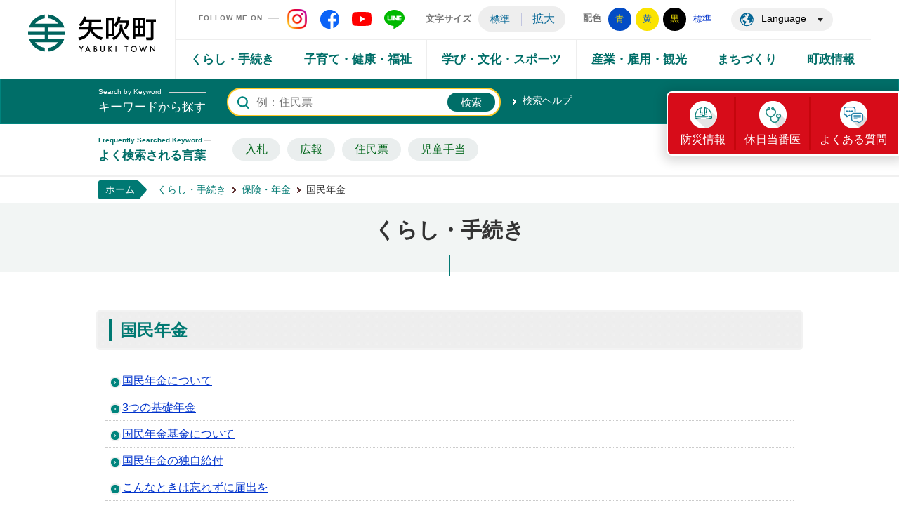

--- FILE ---
content_type: text/html
request_url: https://www.town.yabuki.fukushima.jp/page/dir000623.html
body_size: 3543
content:
<!DOCTYPE html>
<html lang="ja">
<head>
<meta charset="utf-8">
<meta name="format-detection" content="telephone=no">
<meta name="viewport" content="width=1300">
<title>国民年金&nbsp;|&nbsp;矢吹町公式ホームページ</title>
<link rel="shortcut icon" href="../favicon.ico" />
<link rel="apple-touch-icon" href="../web_clip_icon.png" />
<link rel="stylesheet" href="../skin/default/css/import.css" type="text/css" media="all" />
<link rel="stylesheet" href="../skin/common/css/print.css" type="text/css" media="print" />
<script src="../skin/common/js/jquery.js"></script>
<script src="../skin/common/js/jquery.jg.js"></script>
<script src="../skin/common/js/functions.js"></script>
<script src="../skin/common/js/plugins.js"></script>
<script src="../skin/common/js/rwdImageMaps.js"></script>
<script src="../skin/common/js/colorbox/colorbox.js"></script>
<script src="../skin/common/js/ready.common.js"></script>
<script type="text/javascript" src="../count.php?type=0&amp;code=623&amp;career=0" id="myTypeCode"></script>
</head>
<body id="default">
	<div id="container">
		<header id="header">
			<div id="headerInner">
				<h1 id="logoTitle"><a href="../" title="矢吹町ホームページへ">矢吹町ホームページ</a></h1>
				<div id="headerContents">
					<span class="hide"><a href="#wrapper">本文へ移動する</a></span>
					<div id="tools">
						<div id="toolsInner">
							<div id="headerSns">
								<span id="snsTitle">FOLLOW ME ON</span>
								<ul>
									<li class="snsInstagram"><a href="https://instagram.com/yabuki_official?igshid=11hjuazzqgvt8" target="_blank">矢吹町 Instagram</a></li>
									<li class="snsFacebook"><a href="https://www.facebook.com/yabuki.town/" target="_blank">矢吹町 Facebook</a></li>
									<li class="snsYoutube"><a href="https://www.youtube.com/channel/UCxXoWh4iQKOp-VuzWHMYV5g" target="_blank">矢吹町 YouTube</a></li>
									<li class="snsLine"><a href="https://page.line.me/326fyesz" target="_blank">矢吹町 LINE</a></li>
								</ul>
							</div>
							<dl id="sizeChanger">
								<dt>文字サイズ</dt>
								<dd id="df"><span tabindex="0">標準</span></dd>
								<dd id="zf"><span tabindex="0">拡大</span></dd>
							</dl>
							<dl id="colorChanger">
								<dt>配色</dt>
								<dd id="bg_blue"><a href="../skin/common/css/colorChanger/bg_blue.css" title="背景を青色にします">青</a></dd>
								<dd id="bg_yellow"><a href="../skin/common/css/colorChanger/bg_yellow.css" title="背景を黄色にします">黄</a></dd>
								<dd id="bg_black"><a href="../skin/common/css/colorChanger/bg_black.css" title="背景を黒色にします">黒</a></dd>
								<dd id="bg_default"><a href="#" title="背景を白(標準)にします">標準</a></dd>
							</dl>
							<div id="foreigners">
								<span id="btnForeigners" tabindex="0">Language</span>
								<ul>
									<li><a href="https://www-town-yabuki-fukushima-jp.translate.goog/page/dir000623.html?_x_tr_sl=ja&amp;_x_tr_tl=en&amp;_x_tr_hl=ja&amp;_x_tr_pto=nui" target="_blank">English</a></li>
									<li><a href="https://www-town-yabuki-fukushima-jp.translate.goog/page/dir000623.html?_x_tr_sl=ja&amp;_x_tr_tl=zh-CN&amp;_x_tr_hl=ja&amp;_x_tr_pto=nui" target="_blank">简体中文</a></li>
									<li><a href="https://www-town-yabuki-fukushima-jp.translate.goog/page/dir000623.html?_x_tr_sl=ja&amp;_x_tr_tl=zh-TW&amp;_x_tr_hl=ja&amp;_x_tr_pto=nui" target="_blank">繁體中文</a></li>
									<li><a href="https://www-town-yabuki-fukushima-jp.translate.goog/page/dir000623.html?_x_tr_sl=ja&amp;_x_tr_tl=fr&amp;_x_tr_hl=ja&amp;_x_tr_pto=nui" target="_blank">français</a></li>
									<li><a href="https://www-town-yabuki-fukushima-jp.translate.goog/page/dir000623.html?_x_tr_sl=ja&amp;_x_tr_tl=ko&amp;_x_tr_hl=ja&amp;_x_tr_pto=nui" target="_blank">한국어</a></li>
									<li><a href="https://www-town-yabuki-fukushima-jp.translate.goog/page/dir000623.html?_x_tr_sl=ja&amp;_x_tr_tl=pt&amp;_x_tr_hl=ja&amp;_x_tr_pto=nui" target="_blank">Portugues</a></li>
									<li><a href="https://www-town-yabuki-fukushima-jp.translate.goog/page/dir000623.html?_x_tr_sl=ja&amp;_x_tr_tl=es&amp;_x_tr_hl=ja&amp;_x_tr_pto=nui" target="_blank">Español</a></li>
									<li><a href="https://www-town-yabuki-fukushima-jp.translate.goog/page/dir000623.html?_x_tr_sl=ja&amp;_x_tr_tl=th&amp;_x_tr_hl=ja&amp;_x_tr_pto=nui" target="_blank">ไทย</a></li>
								</ul>
							</div>
						</div>
					<!-- /#tools --></div>
					<nav id="gNav">
						<div id="gNavInner">
							<ul>
								<li class="nav01"><a href="../page/dir000002.html">くらし・手続き</a>
									<div class="gNavBox">
										<div class="gNavBoxInner">
											<div class="gNavBoxContents">
												<h2>くらし・手続き</h2>
												<div class="gNavBoxContentsInner">
												</div>
											</div>
										</div>
									</div>
								</li>
								<li class="nav02"><a href="../page/dir000003.html">子育て・健康・福祉</a>
									<div class="gNavBox">
										<div class="gNavBoxInner">
											<div class="gNavBoxContents">
												<h2>子育て・健康・福祉</h2>
												<div class="gNavBoxContentsInner">
												</div>
											</div>
										</div>
									</div>
								</li>
								<li class="nav03"><a href="../page/dir000004.html">学び・文化・スポーツ</a>
									<div class="gNavBox">
										<div class="gNavBoxInner">
											<div class="gNavBoxContents">
												<h2>学び・文化・スポーツ</h2>
												<div class="gNavBoxContentsInner">
												</div>
											</div>
										</div>
									</div>
								</li>
								<li class="nav04"><a href="../page/dir000005.html">産業・雇用・観光</a>
									<div class="gNavBox">
										<div class="gNavBoxInner">
											<div class="gNavBoxContents">
												<h2>産業・雇用・観光</h2>
												<div class="gNavBoxContentsInner">
												</div>
											</div>
										</div>
									</div>
								</li>
								<li class="nav05"><a href="../page/dir000006.html">まちづくり</a>
									<div class="gNavBox">
										<div class="gNavBoxInner">
											<div class="gNavBoxContents">
												<h2>まちづくり</h2>
												<div class="gNavBoxContentsInner">
												</div>
											</div>
										</div>
									</div>
								</li>
								<li class="nav06"><a href="../page/dir000007.html">町政情報</a>
									<div class="gNavBox">
										<div class="gNavBoxInner">
											<div class="gNavBoxContents">
												<h2>町政情報</h2>
												<div class="gNavBoxContentsInner">
												</div>
											</div>
										</div>
									</div>
								</li>
							</ul>
						</div>
					</nav>
				<!-- /#headerContents --></div>
			</div>
			<div id="searchBlock">
				<div id="searchBlockInner">
					<div id="searchTitle"><span class="subTitle">Search by Keyword</span><span class="innerTitle">キーワードから探す</span></div>
					<div id="searchBox">
						<div id="googleBox">
							<form id="cse-search-box" action="../search.php">
								<input type="hidden" name="cx" value="">
								<input type="hidden" name="ie" value="UTF-8">
								<input id="google_field" type="text" name="keyword" placeholder="例：住民票">
								<input id="btn_google_search" type="submit" name="sa" value="検索">
							</form>
						</div>
					</div>
					<a id="searchLink" href="#">検索ヘルプ</a>
				</div>
			</div>
			<div id="wellSearchKeyword">
				<div id="keywordTitle"><span class="subTitle">Frequently Searched Keyword</span><span class="innerTitle">よく検索される言葉</span></div>
			</div>
			<div id="emergency">
				<div id="emergencyInner">
					<ul>
						<li id="disasterBtn"><a href="../page/dir002255.html">防災情報</a></li>
						<li id="toubaniBtn"><a href="../page/page001738.html">休日当番医</a></li>
						<li id="questionBtn"><a href="../faq_ranking.php">よくある質問</a></li>
					</ul>
				</div>
			</div>
		<!-- /#header --></header>
		<div id="wrapper">
<nav id="topicpath">
			<ol>
				<li class="first"><a href="../">ホーム</a></li>
				<li><a href="dir000002.html">くらし・手続き</a></li>
<li><a href="dir000527.html">保険・年金</a></li>
<li>国民年金</li>
			</ol>
		<!-- /#topicpath --></nav>
<h2 id="categoryTitle"><span class="innerTitle">くらし・手続き</span></h2>
<main id="main">
			<div id="mainContents">
<h1 id="pageTitle"><span class="innerTitle">国民年金</span></h1>
	<div id="contents">
		<div class="list_index">
			<ul>
			<li><a href="page000755.html">国民年金について</a></li>
			<li><a href="page000754.html">3つの基礎年金</a></li>
			<li><a href="page000753.html">国民年金基金について</a></li>
			<li><a href="page000752.html">国民年金の独自給付</a></li>
			<li><a href="page000495.html">こんなときは忘れずに届出を</a></li>
			<li><a href="page000492.html">国民年金保険料について</a></li>
			</ul>
		</div>
	</div>
	<div id="dirRel">
		<div class="dirRelIndex">
			<h3>関連部署</h3>
			<div class="dirIndexContents">
				<ul>
					<li><a href="https://www.town.yabuki.fukushima.jp/section.php?code=6">保健福祉課</a></li>
				</ul>
			</div>
		</div>
		<div class="dirRelIndex">
			<h3>関連分野</h3>
			<div class="dirIndexContents">
				<ul>
					<li><a href="https://www.town.yabuki.fukushima.jp/lifeevent.php?code=4">就職・退職</a></li>
				</ul>
			</div>
		</div>
		<div id="dirIndexQA">
			<h3><a href="https://www.town.yabuki.fukushima.jp/faq.php">よくある質問と回答</a></h3>
			<div id="dirIndexQABox">
				<form action="https://www.town.yabuki.fukushima.jp/search.php" id="searchQA" accept="text/html" method="post">
					<label for="field_search_QA" class="hide">キーワードを入力</label>
					<input id="field_search_QA" name="keyword" type="text" value="" />
					<input id="btn_search_QA" type="submit" value="「よくある質問と回答」を検索する" title="ボタンを押すと「よくある質問と回答」の検索を開始します" />
					<input type="hidden" name="type" value="2" />
				</form>
			</div>
		</div>
	</div>
<!-- /#mainContents --></div>
<div id="pageInfo">
			<div id="pageInfoInner">
				<ul>
					<li id="counter" title="このページのアクセス数">【閲覧数】<span></span></li>
					<li id="update" title="最終更新日">【更新日】<span>2017年4月1日</span></li>
					<li id="print" title="このページを印刷する"><span tabindex="0">印刷する</span></li>
				</ul>
			</div>
		<!-- /#pageInfo --></div>
<div id="lNav">
			<ul>
<li><a class="active" href="dir000623.html">国民年金</a></li>
<li><a href="dir002390.html">国民健康保険税</a></li>
<li><a href="dir000528.html">国民健康保険</a></li>
</ul>

		<!-- /#lNav --></div>
<!-- /#wrapper --></div>
<!-- /#container --></div>
<footer id="footer">
	<div id="footerInner">
		<div id="footerInfo">
			<a id="footerLogo" href="../">矢吹町役場</a>
			<ul class="footerNav">
				<li><a href="https://www.google.co.jp/maps?q=37.201278,140.338608&z=15&hl=ja" target="_blank">役場案内</a></li>
				<li><a href="../section.php">各課紹介</a></li>
			</ul>
			<dl>
				<dt>住所 /</dt>
				<dd>〒969-0296 福島県西白河郡矢吹町一本木101</dd>
			</dl>
			<dl>
				<dt>電話番号 /</dt>
				<dd>0248-42-2111</dd>
			</dl>
			<dl>
				<dt>開庁時間 /</dt>
				<dd>8時30分から17時15分（※土・日・祝日を除く）</dd>
			</dl>
			<ul class="footerSns">
        		<li class="btnInstagram"><a href="https://www.instagram.com/yabuki_official/" target="_blank">Instagram</a></li>
            	<li class="btnFacebook"><a href="https://www.facebook.com/%E9%96%8B%E6%8B%93%E3%81%AE%E7%94%BA-%E7%9F%A2%E5%90%B9-514258725424418/" target="_blank">Facebook</a></li>
            	<li class="btnYoutube"><a href="https://www.youtube.com/channel/UCxXoWh4iQKOp-VuzWHMYV5g" target="_blank">Youtube</a></li>
            	<li class="btnLINE"><a href="https://page.line.me/326fyesz" target="_blank">LINE</a></li>
       		</ul>
		</div>
		<div id="footerContents">
			<div id="jinkouBox">
				<iframe id="jinkou" width="100%" height="135" src="../population/index.html" scrolling="no" title="人口" frameborder="0"></iframe>
			</div>
			<div id="footerNav">
				<ul>
					<li><a href="../page/page003118.html">コンビニプリントサービス</a></li>
					<li><a href="../sitemap.php">サイトマップ</a></li>
					<li><a href="../page/page001081.html">個人情報保護方針</a></li>
					<li><a href="../inq.php">お問い合わせ</a></li>
				</ul>
			</div>
		</div>
	</div>
	<div id="footerBottm">
		<div id="footerBottmInner">
			<p id="copyright"><span id="copyrightInner">&copy; Town of Yabuki.</span></p>
			<a id="pageTop" href="#container">このページの先頭に戻る</a>
		</div>
	</div>
	</footer>
	<div id="viewPC2SP"><a href="https://www.town.yabuki.fukushima.jp/ua.php?type=0&amp;code=623&amp;now_type=1">スマートフォン用ページで見る</a></div>
</body>
</html>


--- FILE ---
content_type: text/html
request_url: https://www.town.yabuki.fukushima.jp/population/index.html
body_size: 272
content:
<!DOCTYPE html PUBLIC "-//W3C//DTD XHTML 1.0 Transitional//EN" "http://www.w3.org/TR/xhtml1/DTD/xhtml1-transitional.dtd">
<html lang="ja" xml:lang="ja" xmlns="http://www.w3.org/1999/xhtml">
<head>
<meta http-equiv="Content-Type" content="text/html; charset=utf-8" />
<meta http-equiv="Content-Style-Type" content="text/css" />
<meta http-equiv="Content-Script-Type" content="text/javascript" />
<meta http-equiv="X-UA-Compatible" content="IE=edge" />
<title>人口と世帯&nbsp;|&nbsp;矢吹町公式ホームページ</title>
<link rel="stylesheet" href="../skin/z99_jinkou/css/import.css" media="all" />
</head>
<body>
<div id="jinkouBox">
	<h2>人口と世帯数（令和7年12月1日）</h2>
	<div id="townIntroduction">
	<dl>
		<dt>総人口</dt>
		<dd><span class="jinkouNumber">16,716</span>人</dd>
	</dl>
	<dl>
		<dt>男性</dt>
		<dd><span class="jinkouNumber">8,318</span>人</dd>
	</dl>
	<dl>
		<dt>女性</dt>
		<dd><span class="jinkouNumber">8,398</span>人</dd>
	</dl>
	<dl>
		<dt>世帯</dt>
		<dd><span class="jinkouNumber">6,515</span>戸</dd>
	</dl>
	</div>
</div>
</body>
</html>


--- FILE ---
content_type: text/css
request_url: https://www.town.yabuki.fukushima.jp/skin/default/css/import.css
body_size: -165
content:
@charset "utf-8";

/*****************************************
		Import Common CSS File
*****************************************/
@import "../../common/css/reset.css";
@import "../../common/css/global.css";
@import "../../common/css/option.css";
/*****************************************
	Import Common JS Plugin CSS File
*****************************************/
@import "../../common/js/colorbox/colorbox.css";
/*****************************************
	Import Common Page Base CSS File
*****************************************/
@import "../../common/css/base.css";
/*****************************************
	Import Common WYSIWYG Layout CSS File
*****************************************/
@import "../../common/css/layout.css";
/*****************************************
	Import Common Program CSS File
*****************************************/
@import "../../common/css/pg.css";

--- FILE ---
content_type: text/css
request_url: https://www.town.yabuki.fukushima.jp/skin/common/css/base.css
body_size: 5259
content:
@charset "utf-8";

/*****************************************
			Global Setting
*****************************************/
a {
	transition: 0.2s;
}
.show {
	display: block !important;
}
/*****************************************
				Container
*****************************************/
#container {
	min-width: 1200px;
	min-height: 100%;
	position: relative;
}
/*****************************************
				Header
*****************************************/
#header {
	width: 100%;
	border-bottom: 2px solid #F0F0F0;
	position: relative;
}
#headerInner {
	width: 1200px;
	margin: 0 auto;
}
#headerContents {
	width: 990px;
	margin: 0 0 0 auto;
	border-left: 1px #EEE solid;
}
#logoTitle {
	width: 182px;
	height: 54px;
	margin: 20px 0 0 0;
	float: left;
}
#logoTitle a {
	display: block;
	width: 100%;
	height: 100%;
	background: url(../img/header/logo_title.png) 0 0 no-repeat;
	text-indent: 100%;
	overflow: hidden;
	white-space: nowrap;
}
#logoTitle a:hover {
	filter: alpha(opacity=70);
	-moz-opacity: 0.7;
	opacity: 0.7;
}
/*****************************************
				Tools
*****************************************/
#tools {
	padding: 6px 0 9px 0;
	letter-spacing: -0.4em;
}
#toolsInner {
	display: flex;
	padding: 0 0 0 33px;
}
/*****************************************
				Sns Button
*****************************************/
#headerSns {
	margin: 1px 25px 0 0;
	letter-spacing: normal;
	overflow: hidden;
	vertical-align: top;
}
#snsTitle {
	background: url("../img/parts/line_gray.jpg") 100% 54% no-repeat;
	margin: 11px 0 0 0;
	padding: 0 23px 0 0;
	color: #777;
	font-size: 62.5%;
	font-weight: bold;
	letter-spacing: 0.1em;
	float: left;
}
#headerSns ul {
	float: left;
	letter-spacing: -0.4em;
	list-style: none;
}
#headerSns li {
	display: inline-block;
	letter-spacing: normal;
	vertical-align: top;
	width: 40px;
	height: 40px;
	margin: 0 0 0 6px;
}
#headerSns li a {
	display: block;
	width: 100%;
	height: 100%;
	text-indent: 105%;
	overflow: hidden;
	white-space: nowrap;
	box-sizing: border-box;
}
.snsInstagram a {
	background: url("../img/parts/sns_instagram.png") 50% 50% no-repeat #FFF;
	border-radius: 100px;
}
.snsFacebook a {
	background: url("../img/parts/sns_facebook.png") 50% 50% no-repeat #FFF;
	border-radius: 100px;
}
.snsYoutube a {
	background: url("../img/parts/sns_youtube.png") 50% 50% no-repeat #FFF;
	border-radius: 100px;
}
.snsLine a {
	background: url("../img/parts/sns_line.png") 50% 50% no-repeat #FFF;
	border-radius: 100px;
}
#headerSns li a:hover {
	background-color: #EEE;
}
/*****************************************
			Size Changer
*****************************************/
#sizeChanger {
	margin: 3px 25px 0 0;
	text-align: left;
	vertical-align: top;
	overflow: hidden;
}
#sizeChanger dt {
	display: inline-block;
	letter-spacing: normal;
	vertical-align: top;
	margin: 0 10px 0 0;
	line-height: 36px;
	font-size: 81%;
	color: #777;
	font-weight: bold;
}
#sizeChanger dd {
	display: inline-block;
	letter-spacing: normal;
	vertical-align: top;
	background-color: #EEE!important;
	padding: 2px;
}
#sizeChanger dd#df {
	background: url("../img/parts/line_purple.jpg") 100% 50% no-repeat;
	border-radius: 100px 0 0 100px;
	font-size: 88%;
}
#sizeChanger dd#zf {
	border-radius: 0 100px 100px 0;
}
#sizeChanger dd span {
	display: block;
	min-width: 58px;
	line-height: 32px;
	padding: 0 10px;
	border-radius: 100px;
	overflow: hidden;
	text-align: center;
	text-decoration: none;
	box-sizing: border-box;
	color: #016494;
	transition: .2s;
	cursor: pointer;
}
#sizeChanger dd span:hover,
#sizeChanger dd span.active {
	background-color: #016494;
	color: #FFF;
}
/*****************************************
			Color Changer
*****************************************/
#colorChanger {
	text-align: left;
	letter-spacing: normal;
	vertical-align: top;
	overflow: hidden;
	margin: 5px 25px 0 0;
}
#colorChanger dt {
	margin: 0 10px 0 0;
	line-height: 30px;
	float: left;
	font-size: 81%;
	color: #777;
	font-weight: bold;
}
#colorChanger dd {
	display: inline-block;
	letter-spacing: normal;
	vertical-align: top;
	margin: 0 2px 0 0;
	font-size: 81%;
}
#colorChanger dd#bg_default {
	margin: 0;
}
#colorChanger dd a,
#colorChanger dd span {
	display: block;
	min-width: 33px;
	height: 33px;
	line-height: 32px;
	overflow: hidden;
	text-align: center;
	text-decoration: none;
	border-radius: 100px;
	box-sizing: border-box;
	transition: .2s;
	cursor: pointer;
}
#colorChanger dd#bg_blue a {
	background: #034CC5;
	color: #F9E300;
}
#colorChanger dd#bg_yellow a {
	background: #FAE300;
	color: #0655CC;
}
#colorChanger dd#bg_black a {
	background: #000;
	color: #F9E600;
}
#colorChanger dd#bg_default span {
	background: #FFF;
	color: #016494;
	border: 1px solid #CFCFCF;
}
#colorChanger dd a:hover,
#colorChanger dd span:hover {
	opacity: 0.7;
}
/*****************************************
			Foreigners
*****************************************/
#foreigners {
	margin: 6px 0 0 0;
	text-align: left;
	letter-spacing: normal;
	vertical-align: top;
	position: relative;
	z-index: 4000;
}
#btnForeigners {
	display: block;
	background: url("../img/header/btn_foreigner.png") 13px 50% no-repeat,
		url(../img/parts/black_arw_down.png) 90% 50% no-repeat;
	background-color: #F0F0F0;
	height: 32px;
	line-height: 29px;
	padding: 0 38px 0 43px;
	overflow: hidden;
	color: #000;
	text-align: center;
	position: relative;
	cursor: pointer;
	font-size: 87%;
	border-radius: 100px;
}
#btnForeigners:hover {
	background-color: #DEDEDE;
}
#foreigners ul {
	display: none;
	height: auto;
	padding: 10px 0 0 0;
	position: absolute;
	top: 25px;
	left: 0;
	z-index: 4000;
	overflow: hidden;
}
#foreigners ul li {
	background: #FFF;
	margin: -1px 0 0 0;
	border: 1px solid #CCC;
}
#foreigners ul li a {
	background: #FFF;
	display: block;
	padding: 3px 33px;
	text-decoration: none;
}
#foreigners ul li a:hover {
	background: #016494;
	color: #FFF;
}
/*****************************************
				Navigation
*****************************************/
#gNav {
	width: 100%;
	position: relative;
	border-top: 1px solid #EEE;
}
#gNav ul {
	display: flex;
	margin: 0 auto;
	list-style: none;
	position: relative;
}
#gNav ul li {
	border-right: 1px solid #EEE;
}
#gNav ul li:last-of-type {
	border: none;
}
#gNav ul li a {
	margin: 3px;
	height: auto;
	position: relative;
	color: #006E68;
	text-decoration: none;
	display: flex;
	text-align: center;
	justify-content: center;
	align-items: center;
	box-sizing: border-box;
	padding: 11px 18px 11px 18px;
	font-size: 106.25%;
	font-weight: bold;
}
#gNav ul li a:hover {
	background-color: #006E68;
	color: #FFF;
}
/* Drop Down */
#gNav .gNavBox {
	display: none;
	width: 100%;
	text-align: left;
	position: absolute;
	top: 54px;
	left: 0;
	z-index: 8000;
}
#gNav .gNavBoxInner {
	background-color: #006E68;
	width: 100%;
}
#gNav .gNavBoxContents {
	width: 100%;
	padding: 10px 20px 10px 20px;
	box-sizing: border-box;
	overflow: hidden;
}
#gNav .gNavBoxContents h2 {
	margin: 0 0 20px 0;
	padding: 3px 10px 10px 10px;
	font-size: 125%;
	font-weight: bold;
	color: #FFF;
	border-bottom: 2px solid #FFF;
}
#gNav .gNavBoxContentsInner {}
#gNav .gNavBoxContentsInner ul {
	display: flex;
	flex-wrap: wrap;
	list-style: none;
}
#gNav .gNavBoxContentsInner ul li {
	display: flex;
	width: 222px;
	margin: 0 20px 15px 0;
	border: none;
}
#gNav .gNavBoxContentsInner ul li:nth-of-type(4n) {
	margin-right: 0;
}
#gNav .gNavBoxContentsInner ul li a {
	display: flex;
	align-items: center;
	width: 100%;
	min-height: 50px;
	padding: 0 15px;
	line-height: 1.3;
	font-weight: bold;
	border: #FFF solid 2px;
	box-sizing: border-box;
	text-decoration: none;
	color: #FFF;
	font-size: 100%;
}
#gNav .gNavBoxContentsInner ul li a:hover {
	background-color: #FFF;
	color: #006E68;
}
/* Close Button */
#gNav .btn_close {
	display: inline-block;
	padding: 2px 4px;
	border: 2px solid #FFF; 
	color: #FFF;
	position: absolute;
	top: 10px;
	right: 50%;
	margin: 0 -480px 0 0;
	cursor: pointer;
	transition: 0.2s;
}
#gNav .btn_close:hover {
	background-color: #FFF;
	color: #006E68;
}
/*****************************************
				Search
*****************************************/
#searchBlock {
	background: #006E68;
	border: 1px solid #00847E;
	box-sizing: border-box;
}
#searchBlockInner {
	display: flex;
	width: 1000px;
	margin: 0 auto;
	padding: 10px 0;
}
#searchTitle {
	display: inline-block;
	margin: 0 30px 0 0;
	color: #FFF;
}
#searchTitle .subTitle {
	background: url("../img/parts/line_gray.jpg") 100% 53% / 53px 1px no-repeat;
	display: block;
	padding: 0 60px 0 0;
	font-size: 62.5%;
}
#searchTitle .innerTitle {
	display: block;
	font-size: 106.25%;
}
#searchBox {
	overflow: hidden;
	position: relative;
	letter-spacing: -0.4em;
	line-height: 0;
	margin: 2px 17px 0 0;
}
#googleBox {
	display: block;
	letter-spacing: normal;
	vertical-align: top;
	overflow: hidden;
	text-align: left;
	position: relative;
	line-height: 0;
}
#google_field {
	background: url("../img/parts/btn_search.png") 13px 50% no-repeat #FFF;
	width: 390px;
	height: 41px;
	line-height: 36px;
	padding: 0 87px 0 40px;
	outline: none;
	border: 2px solid #FFC926;
	border-radius: 100px;
	box-sizing: border-box;
}
input#field_search:focus {
	outline: 0;
}
#btn_google_search {
	background: #006E68;
	display: block;
	width: 68px;
	height: 27px;
	font-size: 93.75%;
	text-align: center;
	border: none;
	cursor: pointer;
	transition: 0.2s;
	position: absolute;
	top: 7px;
	right: 8px;
	z-index: 500;
	color: #FFF;
	border-radius: 100px;
	padding: 0;
	line-height: 27px;
}
#btn_google_search:hover {
	opacity: 0.7;
}
_::-webkit-full-page-media, _:future, :root #btn_search {
	outline: none !important;
	outline-offset: 0;
}
#field_search::placeholder {
	color: #666;
}
#searchLink {
	display: block;
	background: url(../img/parts/arw_right_white.png) 0 50% no-repeat;
	margin: 9px 0;
	padding: 0 0 0 14px;
	color: #FFF;
	font-size: 87.5%;
}
#searchLink:hover {
	opacity: 0.75;
}
/*****************************************
			WellSearchKeyword
*****************************************/
#wellSearchKeyword {
	display: flex;
	width: 1000px;
	margin: 0 auto;
	padding: 15px 245px 15px 0;
	box-sizing: border-box;
}
#keywordTitle {
	display: inline-block;
	margin: 0 30px 0 0;
	color: #006E68;
	font-weight: bold;
}
#keywordTitle .subTitle {
	background: url(../img/parts/line_gray.jpg) 100% 53% / 10px 1px no-repeat;
	display: block;
	padding: 0 13px 0 0;
	font-size: 62.5%;
}
#keywordTitle .innerTitle {
	display: block;
	font-size: 106.25%;
}
#wellSearchKeyword ul {
	width: 555px;
	overflow: hidden;
	list-style: none;
	letter-spacing: -0.4em;
}
#wellSearchKeyword ul li {
	margin: 5px 10px 5px 0;
	display: inline-block;
	letter-spacing: normal;
	vertical-align: top;
}
#wellSearchKeyword ul li a {
	display: block;
	background: #EAEEEE;
	padding: 0 18px;
	line-height: 32px;
	border-radius: 32px;
	color: #00661A;
	text-decoration: none;
	text-align: center;
}
#wellSearchKeyword ul li a:hover {
	background: #00661A;
	color: #FFF;
}
/*****************************************
			Emergency
*****************************************/
#emergency {
	position: absolute;
	right: 0;
	top: 130px;
}
#emergencyInner {
	background: #D70C19;
	padding: 6px 3px 6px 6px;
	border-radius: 8px 0 0 8px;
	border: 2px solid #FFF;
	box-shadow: 0 3px 15px 5px rgba(0, 0, 0, 0.15);
}
#emergencyInner ul {
	display: flex;
	list-style: none;
}
#emergencyInner ul li {
	border-right: 3px solid #C5060D;
}
#emergencyInner ul li:last-of-type {
	border: none;
}
#emergencyInner ul li a {
	display: block;
	padding: 48px 12px 3px 12px;
	color: #FFF;
	text-decoration: none;
}
#emergencyInner ul li#disasterBtn a { background: url("../img/parts/disaster_btn.png") 50% 6px no-repeat; }
#emergencyInner ul li#toubaniBtn a { background: url("../img/parts/toubani_btn.png") 50% 6px no-repeat; }
#emergencyInner ul li#questionBtn a { background: url("../img/parts/question_btn.png") 50% 6px no-repeat; }
#emergencyInner ul li a:hover {
	background-color: #930913!important;
}
/*****************************************
				Wrapper
*****************************************/
#wrapper {
	clear: both;
	padding: 0 0 417px 0;
}
/*****************************************
			Category Title
*****************************************/
#categoryTitle {
	background: url("../img/title/line_cat_title.jpg") 50% 100% no-repeat,
		url("../img/parts/bg_white.jpg") 0 100% /100% 7px no-repeat #F2F5F4;
	margin: 0 auto 48px auto;
	padding: 15px 0 42px 0;
	overflow: hidden;
	text-align: center;
}
#categoryTitle .innerTitle {
	font-size: 187.5%;
	font-weight: bold;
}
#LIVING #categoryTitle .innerTitle,
#CHILDCARE #categoryTitle .innerTitle,
#LEARNING #categoryTitle .innerTitle,
#INDUSTRY #categoryTitle .innerTitle,
#PLANNING #categoryTitle .innerTitle,
#TOWNINFO #categoryTitle .innerTitle {
	display: inline-block;
	width: 100%;
	height: 50px;
	text-indent: 100%;
	overflow: hidden;
	white-space: nowrap;
}
#LIVING #categoryTitle .innerTitle { background: url("../img/title/title_learning.png") 50% 0 no-repeat; }
#CHILDCARE #categoryTitle .innerTitle { background: url("../img/title/title_childcare.png") 50% 0 no-repeat; }
#LEARNING #categoryTitle .innerTitle { background: url("../img/title/title_learning.png") 50% 0 no-repeat; }
#INDUSTRY #categoryTitle .innerTitle { background: url("../img/title/title_industry.png") 50% 0 no-repeat; }
#PLANNING #categoryTitle .innerTitle { background: url("../img/title/title_planning.png") 50% 0 no-repeat; }
#TOWNINFO #categoryTitle .innerTitle { background: url("../img/title/title_town_info.png") 50% 0 no-repeat; }
/*****************************************
			Topicpath
*****************************************/
#topicpath {
}
#topicpath ol {
	width: 1000px;
	margin: 0 auto;
	padding: 5px 0;
	list-style: none;
	letter-spacing: -0.4em;
}
#topicpath ol li {
	margin: 0;
	display: inline-block;
	height: 27px;
	line-height: 27px;
	letter-spacing: normal;
	vertical-align: top;
	font-size: 87.5%;
}
#topicpath ol li a {
	display: block;
	margin: 0 8px 0 0;
	padding: 0 14px 0 0;
	background: url(../img/parts/topicpath_arw.png) 100% 50% no-repeat;
	color: #007972;
}
#topicpath ol li a:hover {
	text-decoration: none;
}
#topicpath ol li.first {
	margin: 0 15px 0 0;
}
#topicpath ol li.first a {
	display: block;
	background: url("../img/parts/topicpath_parts.png") 100% 50% no-repeat;
	background-color: #007973;
	height: 27px;
	line-height: 27px;
	margin: 0;
	padding: 0 17px 0 10px;
	color: #FFF;
	text-decoration: none;
	border-radius: 3px 0 0 3px;
}
#topicpath ol li.first a:hover {
	opacity: 0.7;
}
/*****************************************
				Main
*****************************************/
#main {
	width: 100%;
	position: relative;
}
#mainContents {
	overflow: hidden;
}
.optionGroup {
	overflow: hidden;
}
/*****************************************
			Local Navigation
*****************************************/
#lNav {
	width: 1000px;
	margin: 0 auto 28px auto;
}
#lNav ul {
	border: 2px solid #009A94;
	padding: 10px 5px 0 0;
	list-style: none;
	letter-spacing: -0.4em;
}
#lNav ul li {
	display: inline-block;
	letter-spacing: normal;
	vertical-align: top;
	margin: 0 0 10px 15px;
}
#lNav ul li a {
	display: block;
	background: url(../img/parts/list_point01.png) 0 7px / 13px auto no-repeat;
	padding: 0 4px 0 17px;
}
/*****************************************
			Page Title
*****************************************/
#pageTitle,
.newsTitle {
	background: url("../img/title/page_title_bg.jpg") 0 0 repeat #EEE;
	width: 970px;
	margin: 0 auto 25px auto;
	padding: 10px 15px;
	overflow: hidden;
	border: 3px solid #F2F2F2;
	border-radius: 5px;
}
#pageTitle .innerTitle,
.newsTitle .innerTitle {
	display: block;
	padding: 0 0 0 12px;
	line-height: 1.3;
	font-size: 150%;
	font-weight: bold;
	color: #007972;
	border-left: 4px solid #007972;
}
/*****************************************
				Contents
*****************************************/
#contents,
.contentsCalendar {
	width: 980px;
	margin: 0 auto 10px auto;
	padding: 0 10px;
	overflow: hidden;
	position: relative;
	z-index: 1000;
}
/*****************************************
			Contents Title
*****************************************/
#contents h2,
.contentsCalendar h2 {
	background: url("../img/title/h2_title.png") 7px 18px no-repeat #007972;
	margin: 15px -10px 8px -10px;
	padding: 6px 5px 4px 27px;
	font-size: 135%;
	font-weight: bold;
	color: #FFF;
	overflow: hidden;
	border-radius: 5px;
	border: 2px solid #F2F2F2;
}
#contents h2 a,
.contentsCalendar h2 a {
	color: #FFF;
}
#contents h2 a:hover,
.contentsCalendar h2 a:hover {
	opacity: 0.75;
}
#contents h3,
.contentsCalendar h3 {
	background: url("../img/title/h3_title.png") 9px 16px no-repeat #F4F4F4;
	border-bottom: 2px solid #009A94;
	margin: 15px -10px 8px -10px;
	padding: 5px 5px 5px 27px;
	font-size: 121%;
	font-weight: bold;
}
#contents h4,
.contentsCalendar h4 {
	margin: 15px -10px 8px -10px;
	padding: 0 6px 4px 6px;
	border-bottom: 2px solid #009A94;
	font-size: 106%;
	font-weight: bold;
}
#contents h5,
.contentsCalendar h5 {
	margin: 15px -10px 8px -10px;
	padding: 0 6px 4px 6px;
	border-bottom: dashed 1px #AAA;
	font-size: 106%;
	font-weight: bold;
}
#contents h6,
.contentsCalendar h6 {
	margin: 15px -10px 8px -10px;
	padding: 0 6px 4px 6px;
	border-bottom: dotted 1px #AAA;
	font-size: 106%;
	font-weight: bold;
}
#contents h2:first-child,
#contents h3:first-child,
#contents h4:first-child,
#contents h5:first-child,
#contents h6:first-child,
.contentsCalendar h2:first-child,
.contentsCalendar h3:first-child,
.contentsCalendar h4:first-child,
.contentsCalendar h5:first-child,
.contentsCalendar h6:first-child {
	margin-top: 0;
}
/*****************************************
			List Index
*****************************************/
.list_index {
	clear: both;
	margin: 0 0 20px 0;
}
.list_index ul {
	margin: 0 !important;
	padding: 0 !important;
	list-style: none;
}
.list_index ul li {
	margin: 0 !important;
	padding: 6px 3px 6px 24px !important;
	background-position: 6px 13px !important;
	border-bottom: 1px dotted #CCC;
}
.list_index ul li p {
	margin: 2px 0 0 0 !important;
	font-size: 93%;
}
/*****************************************
			News List Index
*****************************************/
.newsListIndex {
	clear: both;
	margin: 0 0 20px 0;
}
.newsListIndex dl {
	padding: 6px 3px 6px 24px !important;
	list-style: none;
	background: url(../img/parts/list_point01.png) 5px 11px / 16px auto no-repeat;
	border-bottom: 1px dotted #CCC;
}
.newsListIndex dl dt {
	font-size: 93%;
}
.newsListIndex dl dd {
}
.newsListIndex dl dd p {
	margin: 2px 0 0 0 !important;
	font-size: 93%;
}
/*****************************************
			Directory News
*****************************************/
#dirNews {
	width: 1000px;
	margin: 0 auto 25px auto;
	border-bottom: 2px solid #007972;
	overflow: hidden;
	position: relative;
}
#dirNews h3 {
	background: #007972;
	margin: 0 0 5px 0;
	padding: 6px 5px 6px 13px;
	font-size: 135%;
	font-weight: bold;
	color: #FFF;
	overflow: hidden;
	border-radius: 5px;
}
#dirNewsList {
	height: 200px;
	margin: 0 auto;
	overflow: auto;
	position: relative;
	border-top: none;
}
#dirNews dl {
	padding: 10px 5px 10px 0;
	border-top: 1px dotted #666;
	overflow: hidden;
}
#dirNews dl:last-of-type {
	border-top: none;
}
#dirNews dl dt {
	width: 10.5em;
	padding: 0 0 0 0.5em;
	float: left;
}
#dirNews dl dd {
	margin: 0 0 0 11em;
}
/*****************************************
			Directory Index
*****************************************/
#dir,
#dirRel {
	width: 1000px;
	margin: 0 auto;
	overflow: hidden;
	letter-spacing: -0.4em;
}
.dirIndex,
#dirRelInfo,
.dirRelIndex {
	width: 312px;
	margin: 0 20px 20px 0;
	padding: 2px;
	background: #FFF;
	border: 2px solid #1B7FA8;
	display: inline-block;
	letter-spacing: normal;
	vertical-align: top;
	overflow: hidden;
}
.dirIndex:nth-child(3n),
#dirRelInfo:nth-child(3n),
.dirRelIndex:nth-child(3n) {
	margin-right: 0;
}
.dirIndex h3,
#dirRelInfo h3,
.dirRelIndex h3 {
	background-color: #1B7FA8;
	padding: 8px 10px;
	color: #FFF;
	font-size: 100%;
	font-weight: bold;
	line-height: 1.41;
	overflow: hidden;
}
.dirIndex h3 a,
#dirRelInfo h3 a,
.dirRelIndex h3 a {
	color: #FFF;
	display: block;
}
.dirIndex h3 a:hover,
#dirRelInfo h3 a:hover,
.dirRelIndex h3 a:hover {
	color: #FF0;
}
#dirRelInfo { border: 2px solid #1B7FA8; }
.dirRelIndex { border: 2px solid #1B7FA8; }
#dirRelInfo h3 { background-color: #1B7FA8; }
.dirRelIndex h3 { background-color: #1B7FA8; }
.dirIndex p,
#dirRelInfo p,
.dirRelIndex p {
	margin: 8px 0;
	padding: 0 10px;
	line-height: 1.41;
}
.dirIndex ul,
#dirRelInfo ul,
.dirRelIndex ul {
	margin: 8px 10px;
	list-style: none;
	border-bottom: 1px dotted #666;
}
.dirIndex ul li,
#dirRelInfo ul li,
.dirRelIndex ul li {
	border-top: 1px dotted #666;
}
.dirIndex ul li a,
#dirRelInfo ul li a,
.dirRelIndex ul li a {
	background: url(../img/parts/list_point01.png) 3px 11px / 15px auto no-repeat;
	padding: 5px 5px 5px 22px;
	display: block;
	text-decoration: none;
}
.dirIndex ul li a:hover,
#dirRelInfo ul li a:hover,
.dirRelIndex ul li a:hover {
	background-color: #EEE;
}
.dirIndex ul li p,
#dirRelInfo ul li p,
.dirRelIndex ul li p {
	display: block;
	margin: 2px 0 !important;
	padding: 0 0 0 5px;
	border-left: solid 3px #1B7FA8;
	float: none;
	clear: both;
}
/*****************************************
		Directory Index Contents
*****************************************/
.dirIndexContents {
	overflow: hidden;
}
.dirIndexImage .dirIndexContents {}
.dirIndexImage .dirIndexContents img {
	display: block;
	margin: 8px auto 15px auto;
	max-width: 100%;
	height: auto;
}
.dirIndexImage {
	width: 312px;
	margin: 0 20px 20px 0;
	padding: 2px;
	background: #FFF;
	border: 2px solid #1B7FA8;
	display: inline-block;
	letter-spacing: normal;
	vertical-align: top;
	overflow: hidden;
}
.dirIndexImage h3 {
	background-color: #1B7FA8;
	padding: 8px 10px;
	color: #FFF;
	font-size: 100%;
	font-weight: bold;
	line-height: 1.41;
	overflow: hidden;
}
.dirIndexImage h3 a {
	color: #FFF;
	display: block;
}
.dirIndexImage h3 a:hover {
	color: #FF0;
}
.dirIndexImage p {
	margin: 8px 0;
	padding: 0 10px;
	line-height: 1.41;
}
.dirIndexImage ul {
	margin: 8px 10px;
	list-style: none;
	border-bottom: 1px dotted #666;
}
.dirIndexImage ul li {
	border-top: 1px dotted #666;
}
.dirIndexImage ul li a {
	background: url(../img/parts/list_point01.png) 3px 11px / 15px auto no-repeat;
	padding: 5px 5px 5px 22px;
	display: block;
	text-decoration: none;
}
.dirIndexImage ul li a:hover {
	background-color: #EEE;
}
.dirIndexImage ul li p {
	display: block;
	margin: 2px 0 !important;
	padding: 0 0 0 5px;
	border-left: solid 3px #1B7FA8;
	float: none;
	clear: both;
}
/*****************************************
		Directory Image Box List
*****************************************/
.dirImageBoxList {
	margin: 0 0 25px 0;
	padding: 0 0 25px 0;
	letter-spacing: normal;
	border-bottom: dotted 3px #CCC;
}
.dirImageBoxList:last-of-type {
	margin-bottom: 0;
	padding-bottom: 0;
	border-bottom: none;
}
.dirImageBoxList.boxPage {
	margin: 0 0 10px 0;
	padding-bottom: 0;
	border-bottom: none;
}
.dirImageBoxList .dirTitle {
	background: #006E68;
	margin: 15px 0 8px 0;
	padding: 4px 5px 5px 15px;
	font-size: 135%;
	font-weight: bold;
	color: #FFF;
	border-radius: 5px;
}
.dirImageBoxList .dirTitle a {
	color: #FFF;
}
.dirImageBoxList .dirTitle a:hover {
	color: #FF0;
}
.dirImage {
	margin: 0 0 8px 0;
	padding: 1px;
	border: solid 3px #006E68;
}
.dirImage img {
	max-width: 100%;
	height: auto;
}
.dirImageBoxList p {
	margin: 0 0 12px 0;
}
.dirImageBoxList .dirImageBox {
	margin: 0 0 10px 0;
	padding: 8px;
	border: solid 1px #666;
	overflow: hidden;
}
.dirImageBoxList .dirImageBox:last-child {
	margin-bottom: 0;
}
.dirImageBoxList .dirImageBox .dirThumbImage {
	width: 300px;
	float: left;
}
.dirImageBoxList .dirImageBox .dirThumbImage img {
	display: block;
	max-width: 100%;
	height: auto;
}
.dirImageBoxList .dirImageBox .dirImageBoxContents {
	margin: 0 0 0 308px;
}
.dirImageBoxList .dirImageBox .dirImageBoxContents .dirPageTitle {
	margin: 0 0 5px 0;
	padding: 6px 8px;
	background: #006E68;
	font-size: 108%;
	font-weight: bold;
	color: #FFF;
}
.dirImageBoxList .dirImageBox .dirImageBoxContents .dirPageTitle a {
	color: #FFF;
}
.dirImageBoxList .dirImageBox .dirImageBoxContents .dirPageTitle a:hover {
	color: #FF0;
}
.dirImageBoxList .dirImageBox .dirImageBoxContents p {
	margin-bottom: 0;
	padding: 0 8px;
}
/*****************************************
		Directory Index Q&A
*****************************************/
#dirIndexImageQA,
#dirIndexQA {
	width: 992px;
	margin: 0 0 20px 0;
	padding: 2px;
	background: #FFF;
	border: 2px solid #006E68;
	letter-spacing: normal;
	vertical-align: top;
	overflow: hidden;
}
#dirIndexImageQA h3,
#dirIndexQA h3 {
	background-color: #006E68;
	padding: 8px 10px;
	color: #FFF;
	font-size: 100%;
	font-weight: bold;
	line-height: 1.41;
	overflow: hidden;
}
#dirIndexImageQA h3 a,
#dirIndexQA h3 a {
	color: #FFF;
	display: block;
}
#dirIndexImageQA h3 a:hover,
#dirIndexQA h3 a:hover {
	color: #FF0;
}
#dirIndexImageQABox,
#dirIndexQABox {
	padding: 8px 10px 5px 10px;
}
#searchQA {
	padding: 0 5px;
	width: 957px;
	height: 38px;
	line-height: 38px;
	border: solid 2px #006E68;
	overflow: hidden;
}
#field_search_QA {
	width: 920px;
	height: 38px;
	line-height: 38px;
	border: none;
	float: left;
}
#btn_search_QA {
	width: 35px;
	height: 38px;
	display: inline-block;
	vertical-align: top;
	background: url(../img/parts/btn_search.png) 50% 50% no-repeat;
	border: none;
	text-indent: 200%;
	overflow: hidden;
	white-space: nowrap;
	cursor: pointer;
}
#btn_search_QA:hover {
	filter: alpha(opacity=70);
	-moz-opacity: 0.7;
	opacity: 0.7;
}
#dirIndexImageQA ul,
#dirIndexQA ul {
	margin: 8px 0;
	list-style: none;
	border-bottom: 1px dotted #666;
}
#dirIndexImageQA ul li,
#dirIndexQA ul li {
	border-top: 1px dotted #666;
}
#dirIndexImageQA ul li a,
#dirIndexQA ul li a {
	background: url(../img/parts/list_point01.png) 4px 11px /15px auto no-repeat;
	padding: 5px 5px 5px 22px;
	display: block;
	text-decoration: none;
}
#dirIndexImageQA ul li a:hover,
#dirIndexQA ul li a:hover {
	background-color: #EEE;
}
/*****************************************
			Page Information
*****************************************/
#pageInfo {
	margin: 0 0 30px 0;
}
#pageInfo ul {
	width: 1000px;
	margin: 0 auto;
	list-style: none;
	letter-spacing: -0.4em;
	font-size: 93%;
	color: #000;
	overflow: hidden;
}
#pageInfo ul li {
	display: inline-block;
	vertical-align: top;
	letter-spacing: normal;
	margin: 0 0 0 40px;
	line-height: 46px;
}
#pageInfo ul li:first-of-type {
	margin-left: 0;
}
#pageInfo ul li#print {
	float: right;
}
#print span {
	display: block;
	background: url(../img/parts/icon_print.png) 25px 50% no-repeat #006E68;
	padding: 0 20px 0 68px;
	color: #FFF;
	border-radius: 3px;
	cursor: pointer;
	transition: 0.2s;
}
#print span:hover {
	background-color: #000!important;
}
/*****************************************
				Footer
*****************************************/
#footer {
	background: url("../img/parts/bg_gray.jpg") 0 0 / 50% 100% no-repeat,
		url("../img/parts/bg_green.jpg") 50% 0 / 100% 100% no-repeat;
	clear: both;
	width: 100%;
	min-height: 417px; 
	margin: -417px 0 0 0;
	position: relative;
	overflow: hidden;
}
#footerInner {
	display: flex;
	width: 1000px;
	margin: 0 auto 0 auto;
	overflow: hidden;
}
#footerInfo {
	background: #F2F5F4;
	width: 406px;
	padding: 30px 0;
}
#footerInfo ul.footerNav {
	float: right;
	width: 200px;
	list-style: none;
	overflow: hidden;
}
#footerInfo ul.footerNav li {
	float: left;
	font-size: 90%;
}
#footerInfo ul.footerNav li a {
	display: block;
	background: #00847E;
	color: #FFF;
	line-height: 140%;
	padding: 5px 15px;
	margin: 0 5px;
	border-radius: 50px;
	overflow: hidden;
	text-decoration: none;
}
#footerLogo {
	float: left;
	background: url(../img/footer/footer_logo.png) 0 0 no-repeat;
	width: 189px;
	height: 32px;
	display: block;
	margin: 0 0 15px 8px;
	text-indent: 100%;
	overflow: hidden;
	white-space: nowrap;
}
#footerLogo:hover {
	opacity: 0.7;
}
#footerInfo dl {
	clear: both;
	margin: 0 0 0 30px;
	padding: 0 0 18px 0;
	line-height: 1.4;
}
#footerInfo dl dd {
	margin: 0 0 0 1em;
}
#footerContents {
	background: #006E68;
	width: 594px;
	padding: 30px 0 30px 27px;
	overflow: hidden;
	box-sizing: border-box;
}
#footerInfo ul.footerSns {
	margin: 0 0 0 30px;
	list-style: none;
	overflow: hidden;
}
#footerInfo ul.footerSns li {
	float: left;
	margin: 0 10px 0 0;
	width: 37px;
	height: 37px;
}
#footerInfo ul.footerSns li a {
	display: block;
	width: 100%;
	height: 100%;
	text-indent: 100%;
	overflow: hidden;
	white-space: nowrap;
}
#footerInfo ul.footerSns li.btnInstagram a {
	background: url(../img/footer/footer_instagram.png) 0 0 no-repeat;
}
#footerInfo ul.footerSns li.btnFacebook a {
	background: url(../img/footer/footer_facebook.png) 0 0 no-repeat;
}
#footerInfo ul.footerSns li.btnYoutube a {
	background: url(../img/footer/footer_youtube.png) 0 0 no-repeat;
}
#footerInfo ul.footerSns li.btnLINE a {
	background: url(../img/footer/footer_LINE.png) 0 0 no-repeat;
}
/*****************************************
			Jinkou Box
*****************************************/
#jinkouBox h2 {
	margin: 0 0 8px 0;
	color: #FFF;
	font-size: 118.75%;
}
#townIntroduction {
	display: flex;
	background: #FFF;
	width: 100%;
	box-sizing: border-box;
	border-radius: 5px;
}
#townIntroduction dl {
	background: url("../img/footer/jinkou_line.jpg") 100% 50% no-repeat;
	width: calc(100% / 4);
	padding: 10px 0;
	text-align: center;
}
#townIntroduction dl:last-of-type {
	background: none;
}
#townIntroduction dl dt {
	color: #007972;
	font-size: 106.25%;
}
#townIntroduction dl dd .jinkouNumber {
	margin: 0 3px 0 0;
	font-size: 175%;
}
/*****************************************
			  Footer Nav
*****************************************/
#footerNav {
	margin: 10px 0 0 0;
}
#footerNav ul {
	display: flex;
	justify-content: space-between;
	flex-wrap: wrap;
	list-style: none;
}
#footerNav ul li {
	background: url("../img/parts/dot_line.png") 0 100% repeat-x;
	width: 257px;
	vertical-align: top;
	padding: 2px 0;
}
#footerNav ul li a {
	display: block;
	background: url("../img/parts/list_dot_white.png") 3px 50% no-repeat;
	padding: 7px 17px;
	line-height: 30px;
	font-size: 106.25%;
	color: #FFF;
	text-decoration: none;
}
#footerNav ul li a:hover {
	background-color: #000;
	color: #FFF;
}
/*****************************************
			   Footer Bottm
*****************************************/
#footerBottm {
	background: #FFF;
}
#footerBottmInner {
	width: 1000px;
	margin: 0 auto;
	height: 140px;
	letter-spacing: -0.4em;
}
/*****************************************
			   Copy Right
*****************************************/
#copyright {
	display: inline-block;
	line-height: 140px;
	padding: 0 0 0 14px;
	font-size: 76%;
	font-weight: bold;
	clear: both;
	position: relative;
	z-index: 1000;
	letter-spacing: normal;
	vertical-align: top;
}
#copyrightInner {
	background: url("../img/parts/line_gray.jpg") 100% 50% / 587px 1px no-repeat;
	padding: 0 590px 0 0;
}
/*****************************************
				PageTop
*****************************************/
#pageTop {
	display: inline-block;
	background: url("../img/parts/page_top_arw.png") 30px 50% no-repeat #EEE;
	color: #007973;
	text-decoration: none;
	font-weight: bold;
	margin: 48px 0 0 8px;
	padding: 9px 20px 9px 62px;
	border-radius: 100px;
	letter-spacing: normal;
	vertical-align: top;
}
#pageTop:hover {
	opacity: 0.75;
}

--- FILE ---
content_type: text/css
request_url: https://www.town.yabuki.fukushima.jp/skin/z99_jinkou/css/jinkou.css
body_size: 801
content:
@charset "utf-8";

/*****************************************
			HTML Setting
*****************************************/
html,
body {
	background: transparent !important;
	background-color: transparent !important;
}
/*****************************************
			Jinkou Box
*****************************************/
#jinkouBox h2 {
	background: #006E68;
	width: 100%;
	margin: 0 0 8px 0;
	color: #FFF;
	font-size: 120.75%;
}
#townIntroduction {
	display: flex;
	background: #FFF;
	width: 100%;
	box-sizing: border-box;
	border-radius: 5px;
}
#townIntroduction dl {
	background: url(../../common/img/footer/jinkou_line.jpg) 100% 50% no-repeat;
	width: calc(100% / 4);
	padding: 10px 0;
	text-align: center;
}
#townIntroduction dl:last-of-type {
	background: none;
}
#townIntroduction dl dt {
	color: #007972;
	font-size: 106.25%;
}
#townIntroduction dl dd .jinkouNumber {
	margin: 0 3px 0 0;
	font-size: 175%;
}
/*****************************************
			Town Introduction
*****************************************
#townIntroduction {
	width: 320px;
	margin: 0 auto;
	line-height: 1.5;
	overflow: hidden;
}
#townIntroductionInner {
	background: #BFE1EC;
	padding: 10px 6px 6px 6px;
	border-radius: 6px;
}
#townIntroductionInner h2 {
	background: url(../img/jinkou_title.png) 0 0 no-repeat;
	width: 232px;
	height: 71px;
	margin: 0 auto;
	white-space: nowrap;
	text-indent: 100%;
	overflow: hidden;
}
#townIntroductionContents {
	background: #FBFBFB;
	padding: 0 12px;
	border-radius: 6px;
	border-bottom: 1px solid #00A3D9;
	overflow: hidden;
}
#townIntroduction dl {
	width: 141px;
	height: 106px;
	font-weight: bold;
	color: #000;
	float: left;
	position: relative;
	overflow: hidden;
}
#townIntroduction dl:nth-of-type(1) {
	background: url(../img/jinkou01.png) 5px 10px no-repeat, url(../img/dot_skyblue.png) 100% 50% no-repeat, url(../img/dot_line.png) 0 100% repeat-x;
	background-size: auto, 1px 90px, auto;
	padding: 0 1px 2px 0;
}
#townIntroduction dl:nth-of-type(2) {
	background: url(../img/jinkou02.png) 8px 10px no-repeat, url(../img/dot_skyblue.png) 0 50% no-repeat, url(../img/dot_line.png) 0 100% repeat-x;
	background-size: auto, 1px 90px, auto;
	padding: 0 0 2px 1px;
}
#townIntroduction dl:nth-of-type(3) {
	/* background: url(../img/jinkou03.png) 10px 10px no-repeat, url(../img/dot_skyblue.png) 100% 50% no-repeat; 
	background: url(../img/dot_skyblue.png) 100% 50% no-repeat;
	background-size: 1px 90px;
	padding: 0 1px 0 0;
}
#townIntroduction dl:nth-of-type(4) {
	/* background: url(../img/jinkou04.png) 15px 10px no-repeat, url(../img/dot_skyblue.png) 0 50% no-repeat;
	background: url(../img/dot_skyblue.png) 0 50% no-repeat;
	background-size: 1px 90px;
	padding: 0 0 0 1px;
}
#townIntroduction dl dt {
	font-size: 115%;
}
#townIntroduction dl:nth-of-type(1) dt {
	margin: 20px 0 0 68px;
}
#townIntroduction dl:nth-of-type(2) dt {
	margin: 20px 0 0 75px;
}
#townIntroduction dl:nth-of-type(3) dt {
	margin: 20px 0 0 0;
	text-align: center;
}
#townIntroduction dl:nth-of-type(4) dt {
	margin: 20px 0 0 0;
	text-align: center;
}
#townIntroduction dl dd {
	text-align: right;
	font-size: 87.5%;
}
#townIntroduction dl:nth-of-type(1) dd {
	padding: 20px 15px 0 5px;
}
#townIntroduction dl:nth-of-type(2) dd {
	padding: 20px 15px 0 5px;
}
#townIntroduction dl:nth-of-type(3) dd {
	padding: 0 0 0 5px;
	text-align: center;
}
#townIntroduction dl:nth-of-type(4) dd {
	padding: 0 0 0 5px;
	text-align: center;
}
#townIntroduction dl dd span {
	padding: 0 5px 0 0;
	font-size: 150%;
}
#population {
	margin: 5px 0 0 0;
	font-size: 87.5%;
	text-align: right;
	line-height: 20px;
}
#jinkouLink {
	margin: 5px 0 0 0;
	text-align: center;
	font-weight: bold;
}
#jinkouLink a {
	padding: 8px 12px;
	display: inline-block;
	background: #F7F7F7;
	border: 2px solid #000;
	border-radius: 5px;
	color: #000;
	text-decoration: none;
	font-size: 93%;
	transition: 0.2s;
}
#jinkouLink a:hover {
	background: #000;
	color: #FFF;
}
*/
@media screen and (max-width: 430px) {
/*****************************************
			Town Introduction
*****************************************/
	#jinkouBox {
		width: 100%;
		background: #006E68;
		padding: 2.1875vw 0 6.25vw 0;
	}
	#jinkouBox h2 {
		margin: 0 0 2.5vw 4.6875vw;
		color: #FFF;
	}
	#townIntroduction {
		display: flex;
		width: 90%;
		background: #FFF;
		margin: 0 4.6875vw;
		box-sizing: border-box;
		border-radius: 0.9375vw;
	}
	#townIntroduction dl {
		background: url(../../common/img/footer/jinkou_line.jpg) 100% 50% / 0.625vw 12.5vw no-repeat;
		width: calc(100% / 4);
		padding: 1.5625vw 0;
		text-align: center;
	}
	#townIntroduction dl:last-of-type {
		background: none;
	}
	#townIntroduction dl dt {
		color: #007972;
	}
	#townIntroduction dl dd .jinkouNumber {
		margin: 0 0.9375vw 0 0;
		font-size: 110%;
		font-weight: bold;
	}
}

--- FILE ---
content_type: text/javascript
request_url: https://www.town.yabuki.fukushima.jp/json_data/jsonp_ua.php?callback=jQuery361045987301579199236_1769051812458
body_size: -249
content:
jQuery361045987301579199236_1769051812458({"pc_flag":1});

--- FILE ---
content_type: text/javascript
request_url: https://www.town.yabuki.fukushima.jp/json_data/jsonp_counter_flag.php?callback=jQuery361045987301579199236_1769051812459
body_size: -245
content:
jQuery361045987301579199236_1769051812459({"flag":"1"});

--- FILE ---
content_type: application/javascript
request_url: https://www.town.yabuki.fukushima.jp/skin/common/js/functions.js
body_size: 1501
content:
/*****************************************************************
*	Copyright(c) 2013 @Kuro 
*-----------------------------------------------------------------
*	File Name: functions.js
/****************************************************************/
/*****************************************************************
*		Client Setting
/****************************************************************/
var WEB_DOMAIN = GetSiteURL();
var COOKIE_CLIENT_NAME = 'town_yabuki';
/*****************************************************************
*		Get Site URL
/****************************************************************/
function GetSiteURL() {
	var domain = location.hostname;
	var protocol = location.protocol;
	
	return protocol + '//' + domain + '/';
}
/*****************************************************************
*		Get Local Skin Path
/****************************************************************/
function GetLocalSkinPath() {
	if( location.hostname != '' ) {
		path = '/skin/';
	} else {
		path = '../';
	}

	return path;
}
/*****************************************************************
*	IE6 Browser Judgment
/****************************************************************/
function IsIE6Browser() {
	var IE6_flag;
	
	if( !$.support.opacity && !$.support.style && (typeof document.documentElement.style.maxHeight == 'undefined') ) {
		IE6_flag = true;
	} else {
		IE6_flag = false;
	}
	
	return IE6_flag;
}
/*****************************************************************
*	Browser Judgment
/****************************************************************/
function IsBrowser() {
	var userAgent = window.navigator.userAgent.toLowerCase();
	var appVersion = window.navigator.appVersion.toLowerCase();
	
	// IE
	if( userAgent.indexOf('msie') != -1 ) {
		// IE6
		if( appVersion.indexOf('msie 6.') != -1 ) {
			return 'ie6';
		// IE7
		} else if( appVersion.indexOf('msie 7.') != -1 ) {
			return 'ie7';
		// IE8
		} else if( appVersion.indexOf('msie 8.') != -1 ) {
			return 'ie8';
		// IE9
		} else if( appVersion.indexOf('msie 9.') != -1 ) {
			return 'ie9';
		// IE10
		} else if( appVersion.indexOf('msie 10.') != -1 ) {
			return 'ie10';
		// IE11
		} else if( appVersion.indexOf('msie 11.') != -1 ) {
			return 'ie11';
		}
	// Chrome
	} else if( userAgent.indexOf('chrome') != -1 ) {
		return 'chrome';
	// Safari
	} else if( userAgent.indexOf('safari') != -1 ) {
		return 'safari';
	// Firefox
	} else if( userAgent.indexOf('firefox') != -1 ) {
		return 'firefox';
	// Opera
	} else if( userAgent.indexOf('opera') != -1 ) {
		return 'opera';
	}
}
/*****************************************************************
*	Get File Name
/****************************************************************/
function GetFileName() {
	var url = window.location;	
	var path = url.href.split('/');
	var file_name = path.pop();
	
	if( file_name == '' ) {
		file_name = 'index.html';
	}
	
	return file_name;
}
/*****************************************************************
*	Get Type And Code From File Name
/****************************************************************/
function GetTypeAndCodeFromFileName(file_name) {
	var file_name = GetFileName();
	var code_set = new Array();
	var code_id = '';
	
	if( file_name.indexOf('dir') != -1 ) {
		file_name = file_name.split('dir').pop();
		code_id = Number(file_name.split('.').shift());
		code_set = Array(0, code_id);
		
	} else if( file_name.indexOf('page') != -1 ) {
		if( GetFileName() == 'index.html' ) {
			code_id = 1;
		} else {
			file_name = file_name.split('page').pop();
			code_id = Number(file_name.split('.').shift());
		}
		code_set = Array(1, code_id);
	}
	
	return code_set;
}
/*****************************************************************
*	Get Type And Code From Script
/****************************************************************/
function GetTypeAndCodeFromScript(elm) {
	var $elm = $(elm);
	
	if( $elm.length ) {
		var src = $elm.attr('src');
		var code_set = new Array();
		var hash;
		var hashes = src.slice(src.indexOf('?') + 1).split('&');

		for( var i=0; i<hashes.length; i++ ) {
			hash = hashes[i].split('=');
			code_set.push(hash[0]);
			code_set[hash[0]] = hash[1];
		}
	}
	
	return code_set;
}
/*****************************************************************
*	Trim Extra Char In Front And Back
/****************************************************************/
function TrimExtraCharInFrontAndBack(trimText) {
	return trimText.replace(/^\s+|\s+$/g, '');
}
/*****************************************************************
*	Suggest Search Keyword
/****************************************************************/
function SuggestSearchKeyword(req, resp) {
	$.ajax({
		url: WEB_DOMAIN + 'json_data/static/json_search_suggest.json',
		type: 'POST',
		cache: false,
		dataType: 'json',
		success: function(data) {
			var suggest = [];
			for( var i=0; i < data.length; i++ ) {
				if( data[i].indexOf(req.term) !== -1 ) {
					suggest.push(data[i]);
				}
			}
			resp(suggest);
		},
		error: function(xhr, ts, err) {
			resp('');
		}
	});
}
/*****************************************************************
*	Shuffle Array
/****************************************************************/
function ShuffleArray(ary) {
	var i = ary.length;
	while(i) {
		var j = Math.floor(Math.random() * i);
		var t = ary[--i];
		ary[i] = ary[j];
		ary[j] = t;
	}
	return ary;
}
/*****************************************************************
*	Reset Mail Form Value
/****************************************************************/
$(function() {
	$('.btnMailformReset').on('click', function() {
		var $form = $(this).closest('form')[0];
		for( var i = 0; i < $form.elements.length; i++ ) {
			switch( $form.elements[i].type ) {
				case 'hidden':
				case 'submit':
				case 'reset':
				case 'button':
				case 'image':
					break;
				case 'file':
					break;
				case 'text':
				case 'password':
				case 'textarea':
					$form.elements[i].value = '';
					break;
				case 'checkbox':
				case 'radio':
					$form.elements[i].checked = false;
					break;
				case 'select-one':
				case 'select-multiple':
					$form.elements[i].selectedIndex = 0;
					break;
				default:
					break;
			}
		}
		return false;
	});
});

/*****************************************************************
*	Slick Control
/****************************************************************/
function SlickControl($slickContents, slideMin) {
	if( $slickContents.children().length > slideMin ) {
		$slickContents.after('<div class="btnSlickControl">停止</div>')

		var $btnSlickControl = $slickContents.parent().children('.btnSlickControl');
		var playToggle = false;

		$btnSlickControl.on('click', function() {
			playToggle = !playToggle;

			if( playToggle ) {
				$slickContents.slick('slickPause');
				$btnSlickControl.text('停止').removeClass('slickPlay').addClass('slickPause');
			} else {
				$slickContents.slick('slickPlay');
				$btnSlickControl.text('再生').removeClass('slickPause').addClass('slickPlay');
			}
		});
	}
}

--- FILE ---
content_type: text/javascript
request_url: https://www.town.yabuki.fukushima.jp/json_data/jsonp_counter.php?callback=jQuery361045987301579199236_1769051812459
body_size: -235
content:
jQuery361045987301579199236_1769051812459({"count":"1269"});